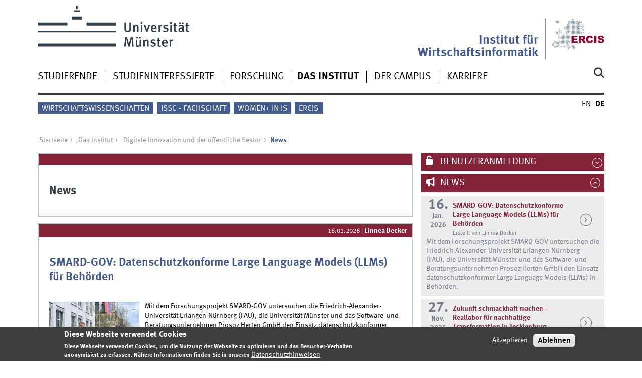

--- FILE ---
content_type: text/html; charset=utf-8
request_url: https://www.wi.uni-muenster.de/de/institut/dips/news
body_size: 11227
content:
<!DOCTYPE html>
<html xml:lang="de" lang="de" class="no-js">
<head>
	<meta charset="utf-8">
	<meta http-equiv="X-UA-Compatible" content="IE=edge">
	<meta http-equiv="Content-Type" content="text/html; charset=utf-8" />
<link rel="shortcut icon" href="https://www.wi.uni-muenster.de/sites/all/themes/wwucd/favicon.ico" type="image/vnd.microsoft.icon" />
<link rel="canonical" href="https://www.wi.uni-muenster.de/de/institut/dips/news" />
<link rel="shortlink" href="https://www.wi.uni-muenster.de/de/node/4333" />
	<title>News | Institut für Wirtschaftsinformatik</title>
	<meta name="viewport" content="width=device-width, initial-scale=1, minimum-scale=1, maximum-scale=1">
	<style type="text/css" media="all">
@import url("https://www.wi.uni-muenster.de/modules/system/system.base.css?t9gtfm");
@import url("https://www.wi.uni-muenster.de/modules/system/system.menus.css?t9gtfm");
@import url("https://www.wi.uni-muenster.de/modules/system/system.messages.css?t9gtfm");
@import url("https://www.wi.uni-muenster.de/modules/system/system.theme.css?t9gtfm");
</style>
<style type="text/css" media="all">
@import url("https://www.wi.uni-muenster.de/modules/aggregator/aggregator.css?t9gtfm");
@import url("https://www.wi.uni-muenster.de/modules/comment/comment.css?t9gtfm");
@import url("https://www.wi.uni-muenster.de/sites/all/modules/date/date_repeat_field/date_repeat_field.css?t9gtfm");
@import url("https://www.wi.uni-muenster.de/modules/field/theme/field.css?t9gtfm");
@import url("https://www.wi.uni-muenster.de/modules/node/node.css?t9gtfm");
@import url("https://www.wi.uni-muenster.de/modules/search/search.css?t9gtfm");
@import url("https://www.wi.uni-muenster.de/modules/user/user.css?t9gtfm");
@import url("https://www.wi.uni-muenster.de/sites/all/modules/views/css/views.css?t9gtfm");
@import url("https://www.wi.uni-muenster.de/sites/all/modules/ckeditor/css/ckeditor.css?t9gtfm");
</style>
<style type="text/css" media="all">
@import url("https://www.wi.uni-muenster.de/sites/all/modules/ctools/css/ctools.css?t9gtfm");
@import url("https://www.wi.uni-muenster.de/sites/all/modules/lightbox2/css/lightbox.css?t9gtfm");
@import url("https://www.wi.uni-muenster.de/sites/all/modules/panels/css/panels.css?t9gtfm");
@import url("https://www.wi.uni-muenster.de/modules/locale/locale.css?t9gtfm");
@import url("https://www.wi.uni-muenster.de/sites/all/modules/node_gallery/node_gallery.css?t9gtfm");
@import url("https://www.wi.uni-muenster.de/sites/all/modules/eu_cookie_compliance/css/eu_cookie_compliance.css?t9gtfm");
@import url("https://www.wi.uni-muenster.de/sites/wi/files/ctools/css/f468a52f20e480ffe2822b1690ee7440.css?t9gtfm");
</style>
<link type="text/css" rel="stylesheet" href="https://www.uni-muenster.de/wwu/css/main.css" media="screen" />
<link type="text/css" rel="stylesheet" href="https://www.uni-muenster.de/wwu/css/print.css" media="print" />

<!--[if IE 9]>
<link type="text/css" rel="stylesheet" href="https://www.uni-muenster.de/wwu/css/ie9.css" media="screen" />
<![endif]-->

<!--[if IE 8]>
<link type="text/css" rel="stylesheet" href="https://www.uni-muenster.de/wwu/css/ie8.css" media="screen" />
<![endif]-->

<!--[if lte IE 7]>
<link type="text/css" rel="stylesheet" href="https://www.uni-muenster.de/wwu/css/ie7.css" media="screen" />
<![endif]-->
<link type="text/css" rel="stylesheet" href="https://www.uni-muenster.de/wwucss/852339/primary.css" media="screen" />
<link type="text/css" rel="stylesheet" href="https://www.uni-muenster.de/wwucss/435c8b/secondary.css" media="screen" />
<style type="text/css" media="screen">
@import url("https://www.wi.uni-muenster.de/sites/all/themes/wwucd/assets/css/owl.carousel2.css?t9gtfm");
@import url("https://www.wi.uni-muenster.de/sites/all/themes/wwucd/assets/css/wwucd_custom.css?t9gtfm");
</style>
<style type="text/css" media="all">
<!--/*--><![CDATA[/*><!--*/
:root{--primary-color:#852339;--secondary-color:#435c8b;}

/*]]>*/-->
</style>
	<script type="text/javascript" src="https://www.wi.uni-muenster.de/sites/all/themes/wwucd/assets/js/jquery-1.8.3.min.js?v=1.8.3"></script>
<script type="text/javascript" src="https://www.wi.uni-muenster.de/misc/jquery-extend-3.4.0.js?v=1.4.4"></script>
<script type="text/javascript" src="https://www.wi.uni-muenster.de/misc/jquery-html-prefilter-3.5.0-backport.js?v=1.4.4"></script>
<script type="text/javascript" src="https://www.wi.uni-muenster.de/misc/jquery.once.js?v=1.2"></script>
<script type="text/javascript" src="https://www.wi.uni-muenster.de/misc/drupal.js?t9gtfm"></script>
<script type="text/javascript" src="https://www.wi.uni-muenster.de/sites/all/modules/eu_cookie_compliance/js/jquery.cookie-1.4.1.min.js?v=1.4.1"></script>
<script type="text/javascript" src="https://www.wi.uni-muenster.de/misc/form-single-submit.js?v=7.103"></script>
<script type="text/javascript" src="https://www.wi.uni-muenster.de/sites/all/modules/entityreference/js/entityreference.js?t9gtfm"></script>
<script type="text/javascript" src="https://www.wi.uni-muenster.de/sites/wi/files/languages/de_Rwe0_nSqWXlU07wzwiIEyhNS77IL8ZLSDfLWPdBls-Q.js?t9gtfm"></script>
<script type="text/javascript" src="https://www.wi.uni-muenster.de/sites/all/modules/matomo/matomo.js?t9gtfm"></script>
<script type="text/javascript" src="https://www.wi.uni-muenster.de/sites/all/modules/antibot/js/antibot.js?t9gtfm"></script>
<script type="text/javascript" src="https://www.wi.uni-muenster.de/sites/all/themes/wwucd/assets/js/modernizr.js?t9gtfm"></script>
<script type="text/javascript">
<!--//--><![CDATA[//><!--
jQuery.extend(Drupal.settings, {"basePath":"\/","pathPrefix":"de\/","setHasJsCookie":0,"ajaxPageState":{"theme":"wwucd","theme_token":"jTG7rh-GE5NwpeLHrF599NYt_vcP6eVMhHNZIW_jrFw","js":{"sites\/all\/modules\/lightbox2\/js\/auto_image_handling.js":1,"sites\/all\/modules\/lightbox2\/js\/lightbox.js":1,"0":1,"sites\/all\/modules\/eu_cookie_compliance\/js\/eu_cookie_compliance.min.js":1,"1":1,"2":1,"sites\/all\/themes\/wwucd\/assets\/js\/owl.carousel2.js":1,"sites\/all\/themes\/wwucd\/assets\/js\/main.min.js":1,"misc\/jquery.js":1,"misc\/jquery-extend-3.4.0.js":1,"misc\/jquery-html-prefilter-3.5.0-backport.js":1,"misc\/jquery.once.js":1,"misc\/drupal.js":1,"sites\/all\/modules\/eu_cookie_compliance\/js\/jquery.cookie-1.4.1.min.js":1,"misc\/form-single-submit.js":1,"sites\/all\/modules\/entityreference\/js\/entityreference.js":1,"public:\/\/languages\/de_Rwe0_nSqWXlU07wzwiIEyhNS77IL8ZLSDfLWPdBls-Q.js":1,"sites\/all\/modules\/matomo\/matomo.js":1,"sites\/all\/modules\/antibot\/js\/antibot.js":1,"sites\/all\/themes\/wwucd\/assets\/js\/modernizr.js":1},"css":{"modules\/system\/system.base.css":1,"modules\/system\/system.menus.css":1,"modules\/system\/system.messages.css":1,"modules\/system\/system.theme.css":1,"modules\/aggregator\/aggregator.css":1,"modules\/comment\/comment.css":1,"sites\/all\/modules\/date\/date_repeat_field\/date_repeat_field.css":1,"modules\/field\/theme\/field.css":1,"modules\/node\/node.css":1,"modules\/search\/search.css":1,"modules\/user\/user.css":1,"sites\/all\/modules\/views\/css\/views.css":1,"sites\/all\/modules\/ckeditor\/css\/ckeditor.css":1,"sites\/all\/modules\/ctools\/css\/ctools.css":1,"sites\/all\/modules\/lightbox2\/css\/lightbox.css":1,"sites\/all\/modules\/panels\/css\/panels.css":1,"modules\/locale\/locale.css":1,"sites\/all\/modules\/node_gallery\/node_gallery.css":1,"sites\/all\/modules\/eu_cookie_compliance\/css\/eu_cookie_compliance.css":1,"public:\/\/ctools\/css\/f468a52f20e480ffe2822b1690ee7440.css":1,"https:\/\/www.uni-muenster.de\/wwu\/css\/main.css":1,"https:\/\/www.uni-muenster.de\/wwu\/css\/print.css":1,"https:\/\/www.uni-muenster.de\/wwu\/css\/ie9.css":1,"https:\/\/www.uni-muenster.de\/wwu\/css\/ie8.css":1,"https:\/\/www.uni-muenster.de\/wwu\/css\/ie7.css":1,"https:\/\/www.uni-muenster.de\/wwucss\/852339\/primary.css":1,"https:\/\/www.uni-muenster.de\/wwucss\/435c8b\/secondary.css":1,"sites\/all\/themes\/wwucd\/assets\/css\/owl.carousel2.css":1,"sites\/all\/themes\/wwucd\/assets\/css\/wwucd_custom.css":1,"0":1}},"lightbox2":{"rtl":"0","file_path":"\/(\\w\\w\/)public:\/","default_image":"\/sites\/all\/modules\/lightbox2\/images\/brokenimage.jpg","border_size":10,"font_color":"000","box_color":"fff","top_position":"","overlay_opacity":"0.8","overlay_color":"000","disable_close_click":1,"resize_sequence":0,"resize_speed":400,"fade_in_speed":400,"slide_down_speed":600,"use_alt_layout":0,"disable_resize":0,"disable_zoom":0,"force_show_nav":0,"show_caption":1,"loop_items":0,"node_link_text":"Bilddetails anzeigen","node_link_target":0,"image_count":"Bild !current von !total","video_count":"Video !current von !total","page_count":"Seite !current von !total","lite_press_x_close":"\u003Ca href=\u0022#\u0022 onclick=\u0022hideLightbox(); return FALSE;\u0022\u003E\u003Ckbd\u003Ex\u003C\/kbd\u003E\u003C\/a\u003E zum Schlie\u00dfen dr\u00fccken","download_link_text":"","enable_login":false,"enable_contact":false,"keys_close":"c x 27","keys_previous":"p 37","keys_next":"n 39","keys_zoom":"z","keys_play_pause":"32","display_image_size":"original","image_node_sizes":"(\\.thumbnail)","trigger_lightbox_classes":"img.inline,img.thumbnail, img.image-thumbnail","trigger_lightbox_group_classes":"","trigger_slideshow_classes":"","trigger_lightframe_classes":"","trigger_lightframe_group_classes":"","custom_class_handler":0,"custom_trigger_classes":"","disable_for_gallery_lists":0,"disable_for_acidfree_gallery_lists":true,"enable_acidfree_videos":true,"slideshow_interval":5000,"slideshow_automatic_start":true,"slideshow_automatic_exit":true,"show_play_pause":true,"pause_on_next_click":false,"pause_on_previous_click":true,"loop_slides":false,"iframe_width":600,"iframe_height":400,"iframe_border":1,"enable_video":0,"useragent":"Mozilla\/5.0 (Macintosh; Intel Mac OS X 10_15_7) AppleWebKit\/537.36 (KHTML, like Gecko) Chrome\/131.0.0.0 Safari\/537.36; ClaudeBot\/1.0; +claudebot@anthropic.com)"},"eu_cookie_compliance":{"cookie_policy_version":"1.0.0","popup_enabled":1,"popup_agreed_enabled":0,"popup_hide_agreed":0,"popup_clicking_confirmation":false,"popup_scrolling_confirmation":false,"popup_html_info":"\u003Cdiv class=\u0022eu-cookie-compliance-banner eu-cookie-compliance-banner-info eu-cookie-compliance-banner--opt-in\u0022\u003E\n  \u003Cdiv class=\u0022popup-content info\u0022\u003E\n        \u003Cdiv id=\u0022popup-text\u0022\u003E\n      \u003Ch2\u003EDiese Webseite verwendet Cookies\u003C\/h2\u003E\n\u003Cp\u003EDiese Webseite verwendet Cookies, um die Nutzung der Webseite zu optimieren und das Besucher-Verhalten anonymisiert zu erfassen. N\u00e4here Informationen finden Sie in unseren\u003C\/p\u003E\n              \u003Cbutton type=\u0022button\u0022 class=\u0022find-more-button eu-cookie-compliance-more-button\u0022\u003EDatenschutzhinweisen\u003C\/button\u003E\n          \u003C\/div\u003E\n    \n    \u003Cdiv id=\u0022popup-buttons\u0022 class=\u0022\u0022\u003E\n            \u003Cbutton type=\u0022button\u0022 class=\u0022agree-button eu-cookie-compliance-secondary-button\u0022\u003EAkzeptieren\u003C\/button\u003E\n              \u003Cbutton type=\u0022button\u0022 class=\u0022decline-button eu-cookie-compliance-default-button\u0022 \u003EAblehnen\u003C\/button\u003E\n          \u003C\/div\u003E\n  \u003C\/div\u003E\n\u003C\/div\u003E","use_mobile_message":false,"mobile_popup_html_info":"\u003Cdiv class=\u0022eu-cookie-compliance-banner eu-cookie-compliance-banner-info eu-cookie-compliance-banner--opt-in\u0022\u003E\n  \u003Cdiv class=\u0022popup-content info\u0022\u003E\n        \u003Cdiv id=\u0022popup-text\u0022\u003E\n      \u003Ch2\u003EWe use cookies on this site to enhance your user experience\u003C\/h2\u003E\n\u003Cp\u003EBy tapping the Accept button, you agree to us doing so.\u003C\/p\u003E\n              \u003Cbutton type=\u0022button\u0022 class=\u0022find-more-button eu-cookie-compliance-more-button\u0022\u003EDatenschutzhinweisen\u003C\/button\u003E\n          \u003C\/div\u003E\n    \n    \u003Cdiv id=\u0022popup-buttons\u0022 class=\u0022\u0022\u003E\n            \u003Cbutton type=\u0022button\u0022 class=\u0022agree-button eu-cookie-compliance-secondary-button\u0022\u003EAkzeptieren\u003C\/button\u003E\n              \u003Cbutton type=\u0022button\u0022 class=\u0022decline-button eu-cookie-compliance-default-button\u0022 \u003EAblehnen\u003C\/button\u003E\n          \u003C\/div\u003E\n  \u003C\/div\u003E\n\u003C\/div\u003E\n","mobile_breakpoint":"768","popup_html_agreed":"\u003Cdiv\u003E\n  \u003Cdiv class=\u0022popup-content agreed\u0022\u003E\n    \u003Cdiv id=\u0022popup-text\u0022\u003E\n      \u003Ch2\u003EVielen Dank\u003C\/h2\u003E\n\u003Cp\u003EVielen Dank f\u00fcr das Akzeptieren der Cookies.\u003C\/p\u003E\n    \u003C\/div\u003E\n    \u003Cdiv id=\u0022popup-buttons\u0022\u003E\n      \u003Cbutton type=\u0022button\u0022 class=\u0022hide-popup-button eu-cookie-compliance-hide-button\u0022\u003EHide\u003C\/button\u003E\n              \u003Cbutton type=\u0022button\u0022 class=\u0022find-more-button eu-cookie-compliance-more-button-thank-you\u0022 \u003EMore info\u003C\/button\u003E\n          \u003C\/div\u003E\n  \u003C\/div\u003E\n\u003C\/div\u003E","popup_use_bare_css":false,"popup_height":"auto","popup_width":"100%","popup_delay":1000,"popup_link":"\/de\/datenschutzhinweis","popup_link_new_window":1,"popup_position":null,"fixed_top_position":1,"popup_language":"de","store_consent":false,"better_support_for_screen_readers":0,"reload_page":0,"domain":"wi.uni-muenster.de","domain_all_sites":1,"popup_eu_only_js":0,"cookie_lifetime":"180","cookie_session":false,"disagree_do_not_show_popup":0,"method":"opt_in","allowed_cookies":"","withdraw_markup":"\u003Cbutton type=\u0022button\u0022 class=\u0022eu-cookie-withdraw-tab\u0022\u003EPrivacy settings\u003C\/button\u003E\n\u003Cdiv class=\u0022eu-cookie-withdraw-banner\u0022\u003E\n  \u003Cdiv class=\u0022popup-content info\u0022\u003E\n    \u003Cdiv id=\u0022popup-text\u0022\u003E\n          \u003C\/div\u003E\n    \u003Cdiv id=\u0022popup-buttons\u0022\u003E\n      \u003Cbutton type=\u0022button\u0022 class=\u0022eu-cookie-withdraw-button\u0022\u003EWithdraw consent\u003C\/button\u003E\n    \u003C\/div\u003E\n  \u003C\/div\u003E\n\u003C\/div\u003E\n","withdraw_enabled":false,"withdraw_button_on_info_popup":0,"cookie_categories":[],"cookie_categories_details":[],"enable_save_preferences_button":1,"cookie_name":"wi_cookies_agreed","cookie_value_disagreed":"0","cookie_value_agreed_show_thank_you":"1","cookie_value_agreed":"2","containing_element":"body","automatic_cookies_removal":1,"close_button_action":"close_banner"},"matomo":{"trackMailto":1},"urlIsAjaxTrusted":{"\/de\/institut\/dips\/news":true,"\/de\/institut\/dips\/news?destination=node\/4333":true},"antibot":{"forms":{"user-login-form":{"action":"\/de\/institut\/dips\/news?destination=node\/4333","key":"12b99d8533907de29858e06d1179132d"}}}});
//--><!]]>
</script>
</head>
<body id="mnav" class="html not-front not-logged-in no-sidebars page-node page-node- page-node-4333 node-type-page uni-layout2017 i18n-de" >
    <div class="wrapper" id="top">
<header>
    <div id="skipnav" class="noprint">
        <ul>
            <li><a href="#inhalt">Zum Inhalt</a></li>
            <li><a href="#hauptnavigation">Zur Hauptnavigation</a></li>
            <li><a href="#zielgruppennavigation">Zur Zielgruppennavigation</a></li>
            <li><a href="#subnavigation">Zur Subnavigation</a></li>
        </ul>
    </div>
    <div id="logos" role="banner">
                <!--[if gte IE 9]><!-->
        <a href="https://www.uni-muenster.de" class="wwulogo svg"><img
                src="https://www.uni-muenster.de/imperia/md/images/allgemein/farbunabhaengig/wwu.svg"
                alt="Westfälische Wilhelms-Universität Münster" width="372" height="81" id="logo"
                class="university-logo svg"></a>
        <!--<![endif]-->
        <!--[if lt IE 9]>
        <a href="https://www.uni-muenster.de" class="wwulogo"><img
            src="https://www.uni-muenster.de/imperia/md/images/allgemein/farbunabhaengig/wwu.png"
            alt="Westfälische Wilhelms-Universität Münster" width="372" height="81" id="logo"
            class="university-logo"></a>
        <![endif]-->
        
        
                                                                        <a href="https://www.ercis.org" title="ERCIS">
                                        <img id="sublogo" src="/sites/all/themes/wwucd/assets/images/logos/ercis_logo_ohne_punkt_ohne_text.svg" alt="European Research Center for Information Systems" title="ERCIS" class="secondary-logo"/>
                    </a>                            
                                                                        <div id="subsublogo" class="tertiary-logo">
                            <div class="textmarke">
                                                                <a href="/de">                                    Institut für Wirtschaftsinformatik                                    </a>                            </div>
                        </div>
                                        </a>                                        </div>

    <div class="nav-mobile-menu">
                    <nav class="nav-mobile">
                <a href="#mnav" class="nav-mobile-toggle"></a>
                <a href="#none" class="nav-mobile-toggle active"></a>
            </nav>
                            <nav class="nav-search-mobile">
                <a class="nav-search-mobile-toggle" href="#sear"></a>
                <a class="nav-search-mobile-toggle active" href="#none"></a>
            </nav>
            </div>
</header>
<div class="nav-container row">
    <nav class="nav-main six columns">
        <nav class="nav-search" role="search">
                            <form action="/de/institut/dips/news" method="post" id="search-block-form" accept-charset="UTF-8"><div> 
<label for="query">Suche</label>
<input id="edit-submit" name="op" type="submit" value="Suche" class="nav-search-button">
<input id="query" name="search_block_form" type="search" placeholder="Suchbegriff">
<input type="hidden" name="form_build_id" value="form-O7h-aAMsdUYVNM9INrfQIiGLZwAqGN4oHobVBKaXDMs" />
<input type="hidden" name="form_id" value="search_block_form" />
</div></form>                    </nav>
                    <ul id="hauptnavigation" class="nav-first-level"  role="navigation"><li class="nav-item-main"><span class="nav-level-toggle"></span><a href="/de/studierende">Studierende</a></li>
<li class="nav-item-main"><span class="nav-level-toggle"></span><a href="/de/studieninteressierte">Studieninteressierte</a></li>
<li class="nav-item-main"><span class="nav-level-toggle"></span><a href="/de/forschung">Forschung</a></li>
<li class="nav-item-main current" data-href="/de/institut"><span class="nav-level-toggle"></span><a href="/de/institut" class="active-trail">Das Institut</a></li>
<li class="nav-item-main"><span class="nav-level-toggle"></span><a href="/de/campus">Der Campus</a></li>
<li class="nav-item-main"><span class="nav-level-toggle"></span><a href="/de/karriere">Karriere</a></li>
</ul>            </nav>
    <div class="wrapper-complement-nav six columns">
        <nav class="nav-audience-container" role="navigation">
                            <ul id="zielgruppennavigation" class="nav-audience"><li class="nav-item-audience"><a href="http://www.wiwi.uni-muenster.de/" title="">Wirtschaftswissenschaften</a></li>
<li class="nav-item-audience"><a href="/de/das-institut/issc-deine-stimme-fuer-wirtschaftsinformatik" title="">ISSC - Fachschaft</a></li>
<li class="nav-item-audience"><a href="https://www.wi.uni-muenster.de/career/diversity-and-inclusion/women-information-systems" title="">Women+ in IS</a></li>
<li class="nav-item-audience"><a href="http://www.ercis.org" title="">ERCIS</a></li>
</ul>                    </nav>
        <nav class="nav-language-container" role="navigation">
                            <ul class="nav-language"><li><a href="/department/dips/news"><abbr title="English">en</abbr></a></li>
<li><span class="current"><abbr title="Deutsch">de</abbr></span></li>
</ul>                    </nav>
    </div>
</div>
<div class="content row">
            <div class="nav-breadcrumb six columns">
            <nav id="breadcrumb">
                 <ul><li class="parent"><a  href="/de">Startseite</a> <ul><li class="parent"><a  href="/de/institut">Das Institut</a> <ul><li class="parent"><a  href="/de/institut/dips">Digitale Innovation und der öffentliche Sektor</a> <ul><li class="current">News</li></ul></li></ul></li></ul></li></ul>            </nav>
        </div>
                    <section class="main four columns" rel="main" id="inhalt">
                        <div id="block-system-main" class="block block-system">
        
<article id="node-4333" class="module extended node node-page"  about="/de/institut/dips/news" typeof="foaf:Document">
    <footer  class="metainfo">&nbsp;
            </footer>
    <div class="module-content">
        			<h2>News</h2>
		        <div class="content">
            <div class="view view-node-gallery-gallery-item-views view-id-node_gallery_gallery_item_views view-display-id-embed_1 view-dom-id-6567bc7fdb9909c139782fe5d6b5232c">
        
  
  
  
  
  
  
  
  </div>                    </div>
        <div class="footer">
                    </div>
            </div>
</article>
</div>
<div id="block-views-news-block-6" class="block block-views">
        <div class="view view-news view-id-news view-display-id-block_6 view-dom-id-2dd768c33ebdc3df9b4c86564b1df556">
        
  
  
      <div class="view-content">
      
    <article id="node-5188" class="module extended node node-wwu-news node-teaser"  about="/de/news/5188-smard-gov-datenschutzkonforme-large-language-models-llms-fuer-behoerden" typeof="sioc:Item foaf:Document">
    <footer  class="metainfo">
                <time datetime="2026-01-16T10:03:25+01:00">16.01.2026</time>
        | <address>Linnea Decker</address>
            </footer>
    <div class="module-content hyphens">
        	    <h2><a href="/de/news/5188-smard-gov-datenschutzkonforme-large-language-models-llms-fuer-behoerden">SMARD-GOV: Datenschutzkonforme Large Language Models (LLMs) für Behörden </a></h2>
	                <div class="clearfix">
                <figure class="inline-left">
       <a href="/de/news/5188-smard-gov-datenschutzkonforme-large-language-models-llms-fuer-behoerden"           title="">
           <picture data-lazy="200" data-alt="" data-default-src="https://www.wi.uni-muenster.de/sites/wi/files/styles/wwucd_thumbnail/public/images/image.jpeg?itok=ygsNiJRj">
                                    <source srcset="https://www.wi.uni-muenster.de/sites/wi/files/styles/wwucd_thumbnail/public/images/image.jpeg?itok=ygsNiJRj">
            <img src="https://www.wi.uni-muenster.de/sites/wi/files/styles/wwucd_thumbnail/public/images/image.jpeg?itok=ygsNiJRj" width="180" height="180" alt=""
                 data-original-src="https://www.wi.uni-muenster.de/sites/wi/files/styles/wwucd_thumbnail/public/images/image.jpeg?itok=ygsNiJRj">
        </picture>
       </a>
            </figure>
            <div class="content">
            <div class="field field-name-body field-type-text-with-summary field-label-hidden"><div class="field-items"><div class="field-item even" property="content:encoded"><p><span><span><span><span><span><span><span><span>Mit dem Forschungsprojekt SMARD-GOV untersuchen die Friedrich-Alexander-Universität Erlangen-Nürnberg (FAU), die Universität Münster und das Software- und Beratungsunternehmen Prosoz Herten GmbH den Einsatz datenschutzkonformer Large Language Models (LLMs) in Behörden. Ziel ist die Entwicklung sicherer und rechtlich konformer KI-basierter Entscheidungshilfen, exemplarisch am Beispiel von Anwendungen im Bereich von Bauanträgen.</span></span></span></span></span></span></span></span></p></div></div></div><div class="view view-node-gallery-gallery-item-views view-id-node_gallery_gallery_item_views view-display-id-embed_2 view-dom-id-39ea882ecd6a7e33c858dd08722cd52a">
        
  
  
  
  
  
  
  
  </div>                            <a href="/de/news/5188-smard-gov-datenschutzkonforme-large-language-models-llms-fuer-behoerden" class="int">Weiterlesen<span class="element-invisible"> über SMARD-GOV: Datenschutzkonforme Large Language Models (LLMs) für Behörden </span></a> 
                    </div>
        </div>
        <div class="footer">
	    	</div>
            </div>
</article>
    <article id="node-5159" class="module short node node-wwu-news node-teaser"  about="/de/news/5159-zukunft-schmackhaft-machen-reallabor-fuer-nachhaltige-transformation-tecklenburg" typeof="sioc:Item foaf:Document">
    <footer  class="metainfo">
                <time datetime="2025-11-27T14:46:38+01:00">27.11.2025</time>
        | <address>Silvia Böhmer</address>
            </footer>
    <div class="module-content hyphens">
        	    <h2><a href="/de/news/5159-zukunft-schmackhaft-machen-reallabor-fuer-nachhaltige-transformation-tecklenburg">Zukunft schmackhaft machen – Reallabor für nachhaltige Transformation in Tecklenburg</a></h2>
	                <div class="clearfix">
                <figure >
       <a href="/de/news/5159-zukunft-schmackhaft-machen-reallabor-fuer-nachhaltige-transformation-tecklenburg"           title="Das Projektteam auf dem Biolandhof Wurzeln &amp; Hörner auf Haus Hülshoff.">
           <picture data-lazy="200" data-alt="" data-default-src="https://www.wi.uni-muenster.de/sites/wi/files/styles/wwucd_middle/public/images/4032-3024-max.jpg?itok=-yavbWBv">
                        <source srcset="https://www.wi.uni-muenster.de/sites/wi/files/styles/wwucd_middle/public/images/4032-3024-max.jpg?itok=-yavbWBv" media="
                (min-width:
                15em)">            <source srcset="https://www.wi.uni-muenster.de/sites/wi/files/styles/wwucd_thumbnail/public/images/4032-3024-max.jpg?itok=qB382gJf">
            <img src="https://www.wi.uni-muenster.de/sites/wi/files/styles/wwucd_middle/public/images/4032-3024-max.jpg?itok=-yavbWBv" width="374" height="281" alt=""
                 data-original-src="https://www.wi.uni-muenster.de/sites/wi/files/styles/wwucd_middle/public/images/4032-3024-max.jpg?itok=-yavbWBv">
        </picture>
       </a>
            </figure>
            <div class="content">
            <div class="field field-name-body field-type-text-with-summary field-label-hidden"><div class="field-items"><div class="field-item even" property="content:encoded"><p><span><span><span><span><span><span>Durch Veränderungs- und Transformationsprozesse sowie durch multiple Krisen können Überforderung, Unsicherheit und Ängste entstehen, die lähmen und Konflikte verschärfen können. Hier setzt das Projekt „Zukunft schmackhaft machen“ an: In Tecklenburg entsteht ein Reallabor, das die kommunale Nachhaltigkeitsstrategie praxisnah und inklusiv umsetzt und die Resilienz der Region im Umgang mit Klimawandel, sozialer Spaltung und globalen Krisen stärkt.</span></span></span></span></span></span></p></div></div></div><div class="view view-node-gallery-gallery-item-views view-id-node_gallery_gallery_item_views view-display-id-embed_2 view-dom-id-fa5a27a9966b2b5d2da0fe6639269179">
        
  
  
  
  
  
  
  
  </div>                            <a href="/de/news/5159-zukunft-schmackhaft-machen-reallabor-fuer-nachhaltige-transformation-tecklenburg" class="int">Weiterlesen<span class="element-invisible"> über Zukunft schmackhaft machen – Reallabor für nachhaltige Transformation in Tecklenburg</span></a> 
                    </div>
        </div>
        <div class="footer">
	    	</div>
            </div>
</article>
    <article id="node-5114" class="module short node node-wwu-news node-teaser"  about="/de/news/5114-internationale-teams-kreative-loesungen-das-zweite-curate-bootcamp-muenster" typeof="sioc:Item foaf:Document">
    <footer  class="metainfo">
                <time datetime="2025-09-25T15:43:54+02:00">25.09.2025</time>
        | <address>Silvia Böhmer</address>
            </footer>
    <div class="module-content hyphens">
        	    <h2><a href="/de/news/5114-internationale-teams-kreative-loesungen-das-zweite-curate-bootcamp-muenster">Internationale Teams, kreative Lösungen: Das zweite CURATE Bootcamp in Münster</a></h2>
	                <div class="clearfix">
                <figure >
       <a href="/de/news/5114-internationale-teams-kreative-loesungen-das-zweite-curate-bootcamp-muenster"           title="">
           <picture data-lazy="200" data-alt="" data-default-src="https://www.wi.uni-muenster.de/sites/wi/files/styles/wwucd_middle/public/images/img_2851_1.jpeg?itok=HoFZDthw">
                        <source srcset="https://www.wi.uni-muenster.de/sites/wi/files/styles/wwucd_middle/public/images/img_2851_1.jpeg?itok=HoFZDthw" media="
                (min-width:
                15em)">            <source srcset="https://www.wi.uni-muenster.de/sites/wi/files/styles/wwucd_thumbnail/public/images/img_2851_1.jpeg?itok=4Axj1CP9">
            <img src="https://www.wi.uni-muenster.de/sites/wi/files/styles/wwucd_middle/public/images/img_2851_1.jpeg?itok=HoFZDthw" width="374" height="281" alt=""
                 data-original-src="https://www.wi.uni-muenster.de/sites/wi/files/styles/wwucd_middle/public/images/img_2851_1.jpeg?itok=HoFZDthw">
        </picture>
       </a>
            </figure>
            <div class="content">
            <div class="field field-name-body field-type-text-with-summary field-label-hidden"><div class="field-items"><div class="field-item even" property="content:encoded"><p><span><span><span>Am 17. und 18. September 2025 fand das zweite Bootcamp im Rahmen des EU-geförderten CURATE-Projekts im REACH – EUREGIO Start-up Center in Münster statt. Geleitet wurde das Bootcamp von Prof. Tobias Brandt und Shariga Sivanathan vom Lehrstuhl für Digitale Innovation und der öffentliche Sektor. </span></span></span></p></div></div></div><div class="view view-node-gallery-gallery-item-views view-id-node_gallery_gallery_item_views view-display-id-embed_2 view-dom-id-0193ff9d2bfe4d12439ff04630f9c674">
        
  
  
  
  
  
  
  
  </div>                            <a href="/de/news/5114-internationale-teams-kreative-loesungen-das-zweite-curate-bootcamp-muenster" class="int">Weiterlesen<span class="element-invisible"> über Internationale Teams, kreative Lösungen: Das zweite CURATE Bootcamp in Münster</span></a> 
                    </div>
        </div>
        <div class="footer">
	    	</div>
            </div>
</article>
    <article id="node-5046" class="module extended node node-wwu-news node-teaser"  about="/de/news/5046-curate-bootcamp-kosice-erfolgreicher-auftakt-fuer-das-eu-gefoerderte-ulysseusprojekt" typeof="sioc:Item foaf:Document">
    <footer  class="metainfo">
                <time datetime="2025-04-28T11:55:59+02:00">28.04.2025</time>
        | <address>Zoe Pohle</address>
            </footer>
    <div class="module-content hyphens">
        	    <h2><a href="/de/news/5046-curate-bootcamp-kosice-erfolgreicher-auftakt-fuer-das-eu-gefoerderte-ulysseusprojekt">CURATE Bootcamp in Košice: Erfolgreicher Auftakt für das EU-geförderte Ulysseusprojekt</a></h2>
	                <div class="clearfix">
                <div class="content">
            <div class="field field-name-body field-type-text-with-summary field-label-hidden"><div class="field-items"><div class="field-item even" property="content:encoded"><p><span><span><span><span><span><span><span><span>Am 7. und 8. April fand in Košice das erste Bootcamp im Rahmen des EU-geförderten CURATE-Projekts statt. Gastgeber war die Technische Universität Košice (TUKE), die gemeinsam mit fünf weiteren Partnerhochschulen des Ulysseus-Netzwerks ein innovatives, studierendenzentriertes Inkubatorprogramm auf die Beine stellt.</span></span></span></span></span></span></span></span></p></div></div></div><div class="view view-node-gallery-gallery-item-views view-id-node_gallery_gallery_item_views view-display-id-embed_2 view-dom-id-39e3f33cedad8dd3144291961104513c">
        
  
  
  
  
  
  
  
  </div>                            <a href="/de/news/5046-curate-bootcamp-kosice-erfolgreicher-auftakt-fuer-das-eu-gefoerderte-ulysseusprojekt" class="int">Weiterlesen<span class="element-invisible"> über CURATE Bootcamp in Košice: Erfolgreicher Auftakt für das EU-geförderte Ulysseusprojekt</span></a> 
                    </div>
        </div>
        <div class="footer">
	    	</div>
            </div>
</article>
    <article id="node-4971" class="module short node node-wwu-news node-teaser"  about="/de/news/4971-abschlusspraesentation-im-projektseminar-retrieval-augmented-generation-bei-der-stadt" typeof="sioc:Item foaf:Document">
    <footer  class="metainfo">
                <time datetime="2025-01-30T10:07:58+01:00">30.01.2025</time>
        | <address>Zoe Pohle</address>
            </footer>
    <div class="module-content hyphens">
        	    <h2><a href="/de/news/4971-abschlusspraesentation-im-projektseminar-retrieval-augmented-generation-bei-der-stadt">Abschlusspräsentation im Projektseminar „Retrieval Augmented Generation bei der Stadt Krefeld“</a></h2>
	                <div class="clearfix">
                <figure >
       <a href="/de/news/4971-abschlusspraesentation-im-projektseminar-retrieval-augmented-generation-bei-der-stadt"           title="">
           <picture data-lazy="200" data-alt="" data-default-src="https://www.wi.uni-muenster.de/sites/wi/files/styles/wwucd_middle/public/images/img_1480.jpeg?itok=htbxPj93">
                        <source srcset="https://www.wi.uni-muenster.de/sites/wi/files/styles/wwucd_middle/public/images/img_1480.jpeg?itok=htbxPj93" media="
                (min-width:
                15em)">            <source srcset="https://www.wi.uni-muenster.de/sites/wi/files/styles/wwucd_thumbnail/public/images/img_1480.jpeg?itok=gjFmQXis">
            <img src="https://www.wi.uni-muenster.de/sites/wi/files/styles/wwucd_middle/public/images/img_1480.jpeg?itok=htbxPj93" width="374" height="318" alt=""
                 data-original-src="https://www.wi.uni-muenster.de/sites/wi/files/styles/wwucd_middle/public/images/img_1480.jpeg?itok=htbxPj93">
        </picture>
       </a>
            </figure>
            <div class="content">
            <div class="field field-name-body field-type-text-with-summary field-label-hidden"><div class="field-items"><div class="field-item even" property="content:encoded"><p><span><span><span><span><span><span><span><span>Mit der Präsentation der Ergebnisse aller sieben Studierenden endet das Projektseminar „Retrieval Augmented Generation bei der Stadt Krefeld“. </span></span></span></span></span></span></span></span></p></div></div></div><div class="view view-node-gallery-gallery-item-views view-id-node_gallery_gallery_item_views view-display-id-embed_2 view-dom-id-5c9b03aa0ac7488141c5ee565beb8c43">
        
  
  
  
  
  
  
  
  </div>                            <a href="/de/news/4971-abschlusspraesentation-im-projektseminar-retrieval-augmented-generation-bei-der-stadt" class="int">Weiterlesen<span class="element-invisible"> über Abschlusspräsentation im Projektseminar „Retrieval Augmented Generation bei der Stadt Krefeld“</span></a> 
                    </div>
        </div>
        <div class="footer">
	    	</div>
            </div>
</article>
    <article id="node-4938" class="module short node node-wwu-news node-promoted node-teaser"  about="/de/news/4938-ais-begruesst-die-neue-kohorte-des-ais-entrepreneurial-innovation-fellowship-programms" typeof="sioc:Item foaf:Document">
    <footer  class="metainfo">
                <time datetime="2024-12-11T10:55:58+01:00">11.12.2024</time>
        | <address>Zoe Pohle</address>
            </footer>
    <div class="module-content hyphens">
        	    <h2><a href="/de/news/4938-ais-begruesst-die-neue-kohorte-des-ais-entrepreneurial-innovation-fellowship-programms">AIS begrüßt die neue Kohorte des AIS Entrepreneurial Innovation Fellowship Programms</a></h2>
	                <div class="clearfix">
                <figure >
       <a href="/de/news/4938-ais-begruesst-die-neue-kohorte-des-ais-entrepreneurial-innovation-fellowship-programms"           title="">
           <picture data-lazy="200" data-alt="" data-default-src="https://www.wi.uni-muenster.de/sites/wi/files/styles/wwucd_middle/public/images/eif2024.jpg?itok=YNsY3HGv">
                        <source srcset="https://www.wi.uni-muenster.de/sites/wi/files/styles/wwucd_middle/public/images/eif2024.jpg?itok=YNsY3HGv" media="
                (min-width:
                15em)">            <source srcset="https://www.wi.uni-muenster.de/sites/wi/files/styles/wwucd_thumbnail/public/images/eif2024.jpg?itok=zEDc3i2v">
            <img src="https://www.wi.uni-muenster.de/sites/wi/files/styles/wwucd_middle/public/images/eif2024.jpg?itok=YNsY3HGv" width="374" height="372" alt=""
                 data-original-src="https://www.wi.uni-muenster.de/sites/wi/files/styles/wwucd_middle/public/images/eif2024.jpg?itok=YNsY3HGv">
        </picture>
       </a>
            </figure>
            <div class="content">
            <div class="field field-name-body field-type-text-with-summary field-label-hidden"><div class="field-items"><div class="field-item even" property="content:encoded"><p><span><span><span><span><span><span><span><span><span><span><span>Jedes Jahr wählt die Assocciation for Information Systems (AIS) sechs internationale Promovierende aus, an die sie die AIS Entrepreneurial Innovation Fellowship vergibt. Wir freuen uns, verkünden zu können, dass</span></span></span><strong> </strong><span><span><span>Shariga Sivanathan,Doktorandin und Mitarbeiterin am Lehrstuhl für Digitale Innovation und der öffentliche Sektor von Prof. Tobias Brandt, zu den Entrepreneurial Innovation Fellowship Students 2025 gehört.</span></span></span></span></span></span></span></span></span></span></span></p></div></div></div><div class="view view-node-gallery-gallery-item-views view-id-node_gallery_gallery_item_views view-display-id-embed_2 view-dom-id-8b9343e495000b9ed354a523223f897c">
        
  
  
  
  
  
  
  
  </div>                            <a href="/de/news/4938-ais-begruesst-die-neue-kohorte-des-ais-entrepreneurial-innovation-fellowship-programms" class="int">Weiterlesen<span class="element-invisible"> über AIS begrüßt die neue Kohorte des AIS Entrepreneurial Innovation Fellowship Programms</span></a> 
                    </div>
        </div>
        <div class="footer">
	    	</div>
            </div>
</article>
    <article id="node-4919" class="module extended node node-wwu-news node-teaser"  about="/de/news/4919-curate-incubator-programme-students-apply-now" typeof="sioc:Item foaf:Document">
    <footer  class="metainfo">
                <time datetime="2024-11-29T15:26:39+01:00">29.11.2024</time>
        | <address>Silvia Böhmer</address>
            </footer>
    <div class="module-content hyphens">
        	    <h2><a href="/de/news/4919-curate-incubator-programme-students-apply-now">CURATE Incubator Programme for Students - Apply Now!</a></h2>
	                <div class="clearfix">
                <figure class="inline-left">
       <a href="/de/news/4919-curate-incubator-programme-students-apply-now"           title="">
           <picture data-lazy="200" data-alt="" data-default-src="https://www.wi.uni-muenster.de/sites/wi/files/styles/wwucd_thumbnail/public/images/curate.png?itok=N0l4NzFI">
                                    <source srcset="https://www.wi.uni-muenster.de/sites/wi/files/styles/wwucd_thumbnail/public/images/curate.png?itok=N0l4NzFI">
            <img src="https://www.wi.uni-muenster.de/sites/wi/files/styles/wwucd_thumbnail/public/images/curate.png?itok=N0l4NzFI" width="180" height="180" alt=""
                 data-original-src="https://www.wi.uni-muenster.de/sites/wi/files/styles/wwucd_thumbnail/public/images/curate.png?itok=N0l4NzFI">
        </picture>
       </a>
            </figure>
            <div class="content">
            <div class="field field-name-body field-type-text-with-summary field-label-hidden"><div class="field-items"><div class="field-item even" property="content:encoded"><p><span><span><span>Students, turn your AI and entrepreneurship interests into real-world experience! The <a class="ext " href="https://ulysseus.eu/fi/curate/" style="color:#467886; text-decoration:underline" title="(opens in a new window)">CURATE</a> Incubator Programme offers BA and MA students the opportunity to solve business challenges using AI and design thinking in an international setting.</span></span></span></p>
<p>&#13;<br />
&#13;</p>
<p><span><span><span><strong>Key information</strong></span></span></span></p>
<p>&#13;<br />
&#13;</p></div></div></div><div class="view view-node-gallery-gallery-item-views view-id-node_gallery_gallery_item_views view-display-id-embed_2 view-dom-id-2df91f5e220a7c23c7e73040e53acade">
        
  
  
  
  
  
  
  
  </div>                            <a href="/de/news/4919-curate-incubator-programme-students-apply-now" class="int">Weiterlesen<span class="element-invisible"> über CURATE Incubator Programme for Students - Apply Now!</span></a> 
                    </div>
        </div>
        <div class="footer">
	    	</div>
            </div>
</article>
    <article id="node-4903" class="module short node node-wwu-news node-teaser"  about="/de/news/4903-kick-des-projektseminars-retrieval-augmented-generation-bei-der-stadt-krefeld" typeof="sioc:Item foaf:Document">
    <footer  class="metainfo">
                <time datetime="2024-11-11T12:08:31+01:00">11.11.2024</time>
        | <address>Luise Hartmann</address>
            </footer>
    <div class="module-content hyphens">
        	    <h2><a href="/de/news/4903-kick-des-projektseminars-retrieval-augmented-generation-bei-der-stadt-krefeld">Kick-off des Projektseminars „Retrieval Augmented Generation bei der Stadt Krefeld“</a></h2>
	                <div class="clearfix">
                <figure >
       <a href="/de/news/4903-kick-des-projektseminars-retrieval-augmented-generation-bei-der-stadt-krefeld"           title="">
           <picture data-lazy="200" data-alt="" data-default-src="https://www.wi.uni-muenster.de/sites/wi/files/styles/wwucd_middle/public/images/bild1_0.jpg?itok=5oC5nueT">
                        <source srcset="https://www.wi.uni-muenster.de/sites/wi/files/styles/wwucd_middle/public/images/bild1_0.jpg?itok=5oC5nueT" media="
                (min-width:
                15em)">            <source srcset="https://www.wi.uni-muenster.de/sites/wi/files/styles/wwucd_thumbnail/public/images/bild1_0.jpg?itok=thD8TxK5">
            <img src="https://www.wi.uni-muenster.de/sites/wi/files/styles/wwucd_middle/public/images/bild1_0.jpg?itok=5oC5nueT" width="374" height="280" alt=""
                 data-original-src="https://www.wi.uni-muenster.de/sites/wi/files/styles/wwucd_middle/public/images/bild1_0.jpg?itok=5oC5nueT">
        </picture>
       </a>
            </figure>
            <div class="content">
            <div class="field field-name-body field-type-text-with-summary field-label-hidden"><div class="field-items"><div class="field-item even" property="content:encoded"><p><span><span><span>Am 24. Oktober 2024 hatte das Projektseminar „Retrieval Augmented Generation bei der Stadt Krefeld“ sein Kick-off im REACH, bei dem sieben Studierende in diesem Semester zusammenarbeiten werden.</span></span></span></p></div></div></div><div class="view view-node-gallery-gallery-item-views view-id-node_gallery_gallery_item_views view-display-id-embed_2 view-dom-id-2c7425605379f4f2b32a21db5f89ba44">
        
  
  
  
  
  
  
  
  </div>                            <a href="/de/news/4903-kick-des-projektseminars-retrieval-augmented-generation-bei-der-stadt-krefeld" class="int">Weiterlesen<span class="element-invisible"> über Kick-off des Projektseminars „Retrieval Augmented Generation bei der Stadt Krefeld“</span></a> 
                    </div>
        </div>
        <div class="footer">
	    	</div>
            </div>
</article>
    </div>
  
  
  
  
  
  </div></div>
    </section>
    <aside class="complement two columns">
        <nav class="module nav-apps-container" role="complementary">
                            <ul class="nav-apps region region-apps-section">
	<noscript>
  <style>form.antibot { display: none !important; }</style>
  <div class="antibot-no-js antibot-message antibot-message-warning messages warning">
    JavaScript muss aktiviert sein, um dieses Formular zu verwenden.  </div>
</noscript>
<li class="nav-app ">
        <a class="nav-app-mywwu toggle" href="#">
        Benutzeranmeldung    </a>
            <section class="module-content block block-user">
                <form class="antibot" action="/antibot" method="post" id="user-login-form" accept-charset="UTF-8"><div><div class="form-item form-type-textfield form-item-name">
  <label for="edit-name">Benutzername <span class="form-required" title="Diese Feld ist erforderlich.">*</span></label>
 <input type="text" id="edit-name" name="name" value="" size="15" maxlength="60" class="form-text required" />
<div class="description">Please provide your WWU account</div>
</div>
<div class="form-item form-type-password form-item-pass">
  <label for="edit-pass">Passwort <span class="form-required" title="Diese Feld ist erforderlich.">*</span></label>
 <input type="password" id="edit-pass" name="pass" size="15" maxlength="128" class="form-text required" />
<div class="description">Please provide your WWU password</div>
</div>
<div class="item-list"></div><input type="hidden" name="form_build_id" value="form-DMVeL9d39LJvSFlpfU5nYfqlcNCnPtMPMSh0dhwM5BI" />
<input type="hidden" name="form_id" value="user_login_block" />
<input type="hidden" name="antibot_key" value="" />
<div class="form-actions form-wrapper" id="edit-actions--2"><div class="three columns"><input type="submit" id="edit-submit--2" name="op" value="Anmelden" class="form-submit" /></div></div></div></form>    </section>
     
</li>
<li class="nav-app active">
        <a class="nav-app-offiziell toggle" href="#">
        News    </a>
            <section class="module-content block block-views">
                <div class="view view-news view-id-news view-display-id-block_5 view-dom-id-ab30607bbe50386bac7dd78e4238cdfd">
        
  
  
      <div class="view-content">
      
    <div class="row calendar no-collapse h-event">
    <div class="one columns">
        <a href="https://www.wi.uni-muenster.de/de/news/5188-smard-gov-datenschutzkonforme-large-language-models-llms-fuer-behoerden" class="p-url">
        <time datetime="2026-01-16">
        <span class="calendar_day">16.</span><br />
        <span class="calendar_month">Jan.</span><br />
        <span class="calendar_year">2026</span>
        </time>
        </a>
    </div>
    <div class="four columns">
        <h4 class="hyphens">
        <a href="https://www.wi.uni-muenster.de/de/news/5188-smard-gov-datenschutzkonforme-large-language-models-llms-fuer-behoerden" class="p-url">
        <span class="p-category">SMARD-GOV: Datenschutzkonforme Large Language Models (LLMs) für Behörden </span>
        </a></h4>
                <small>Erstellt von Linnea Decker</small>
            </div>
    <div class="one columns">
         <a href="https://www.wi.uni-muenster.de/de/news/5188-smard-gov-datenschutzkonforme-large-language-models-llms-fuer-behoerden" class="nav-arrow p-url">&nbsp;</a>
    </div>
    <div class="six columns hyphens">
            <a href="https://www.wi.uni-muenster.de/de/news/5188-smard-gov-datenschutzkonforme-large-language-models-llms-fuer-behoerden" class="p-url">
            <span class="summary">
                    Mit dem Forschungsprojekt SMARD-GOV untersuchen die Friedrich-Alexander-Universität Erlangen-Nürnberg (FAU), die Universität Münster und das Software- und Beratungsunternehmen Prosoz Herten GmbH den Einsatz datenschutzkonformer Large Language Models (LLMs) in Behörden.            </span>
            </a>
    </div>
</div>    <div class="row calendar no-collapse h-event">
    <div class="one columns">
        <a href="https://www.wi.uni-muenster.de/de/news/5159-zukunft-schmackhaft-machen-reallabor-fuer-nachhaltige-transformation-tecklenburg" class="p-url">
        <time datetime="2025-11-27">
        <span class="calendar_day">27.</span><br />
        <span class="calendar_month">Nov.</span><br />
        <span class="calendar_year">2025</span>
        </time>
        </a>
    </div>
    <div class="four columns">
        <h4 class="hyphens">
        <a href="https://www.wi.uni-muenster.de/de/news/5159-zukunft-schmackhaft-machen-reallabor-fuer-nachhaltige-transformation-tecklenburg" class="p-url">
        <span class="p-category">Zukunft schmackhaft machen – Reallabor für nachhaltige Transformation in Tecklenburg</span>
        </a></h4>
                <small>Erstellt von Silvia Böhmer</small>
            </div>
    <div class="one columns">
         <a href="https://www.wi.uni-muenster.de/de/news/5159-zukunft-schmackhaft-machen-reallabor-fuer-nachhaltige-transformation-tecklenburg" class="nav-arrow p-url">&nbsp;</a>
    </div>
    <div class="six columns hyphens">
            <a href="https://www.wi.uni-muenster.de/de/news/5159-zukunft-schmackhaft-machen-reallabor-fuer-nachhaltige-transformation-tecklenburg" class="p-url">
            <span class="summary">
                    Durch Veränderungs- und Transformationsprozesse sowie durch multiple Krisen können Überforderung, Unsicherheit und Ängste entstehen, die lähmen und Konflikte verschärfen können.            </span>
            </a>
    </div>
</div>    <div class="row calendar no-collapse h-event">
    <div class="one columns">
        <a href="https://www.wi.uni-muenster.de/de/news/5114-internationale-teams-kreative-loesungen-das-zweite-curate-bootcamp-muenster" class="p-url">
        <time datetime="2025-09-25">
        <span class="calendar_day">25.</span><br />
        <span class="calendar_month">Sep.</span><br />
        <span class="calendar_year">2025</span>
        </time>
        </a>
    </div>
    <div class="four columns">
        <h4 class="hyphens">
        <a href="https://www.wi.uni-muenster.de/de/news/5114-internationale-teams-kreative-loesungen-das-zweite-curate-bootcamp-muenster" class="p-url">
        <span class="p-category">Internationale Teams, kreative Lösungen: Das zweite CURATE Bootcamp in Münster</span>
        </a></h4>
                <small>Erstellt von Silvia Böhmer</small>
            </div>
    <div class="one columns">
         <a href="https://www.wi.uni-muenster.de/de/news/5114-internationale-teams-kreative-loesungen-das-zweite-curate-bootcamp-muenster" class="nav-arrow p-url">&nbsp;</a>
    </div>
    <div class="six columns hyphens">
            <a href="https://www.wi.uni-muenster.de/de/news/5114-internationale-teams-kreative-loesungen-das-zweite-curate-bootcamp-muenster" class="p-url">
            <span class="summary">
                    Am 17. und 18. September 2025 fand das zweite Bootcamp im Rahmen des EU-geförderten CURATE-Projekts im REACH – EUREGIO Start-up Center in Münster statt. Geleitet wurde das Bootcamp von Prof. Tobias Brandt und Shariga Sivanathan vom Lehrstuhl für Digitale Innovation und der öffentliche Sektor.             </span>
            </a>
    </div>
</div>    </div>
  
  
  
  
      <div class="view-footer">
      <p><a href="/department/dips/news">more...</a></p>
    </div>
  
  </div>    </section>
     
</li>
</ul>                    </nav>
    </aside>
</div>
<footer>
            <div class="row upper">
            <aside class="module two columns">
                                    <h2>Kontakt</h2>
                    <address class="h-card">
                        <span class="p-org p-name">Institut für Wirtschaftsinformatik</span>
                        <br />
                        <a class="p-street-adress" href="/campus">                        Leonardo-Campus 3                        </a>                        <br/>
                        <span class="p-postal-code">48149</span>                         <span class="p-locality">Münster</span><br />                         <span class="p-locality">Deutschland</span>                                                                                                                                            </address>
                                                    <ul class="nav-sm">
                        <li><a class="sm-ico youtube" href="https://www.youtube.com/@wirtschaftsinformatik_muenster#" title="Youtube"><span class="hidden" lang="de">Youtube</span></a></li>                        <li><a class="sm-ico facebook" href="https://www.facebook.com/MSc.InformationSystems#" title="Facebook"><span class="hidden" lang="de">Facebook</span></a></li>                                                <li><a class="sm-ico instagram" href="https://www.instagram.com/wirtschaftsinformatik_muenster/#" title="Instagram"><span class="hidden" lang="de">Instagram</span></a></li>                        <li><a class="sm-ico linkedin" href="https://www.linkedin.com/company/muenster-information-systems#" title="LinkedIn"><span class="hidden" lang="de">LinkedIn</span></a></li>                    </ul>
                            </aside>
            <aside class="module two columns">
            </aside>
            <div class="module two columns not-on-smartphone">
                                    <div class="claim">
                                                    <a href="https://www.uni-muenster.de/de/" title="Startseite der Universität Münster" class="claim">wissen.leben</a>
                                            </div>
                            </div>
        </div>
        <div class="row lower">
        <nav class="nav-footer module three columns">
            <ul>
                <li><a href="/de">Index</a></li>
                                    <li><a href="/de/sitemap">Sitemap</a></li>
                                                    <li><a href="/de/kontakt-formular">Kontakt</a></li>
                                                    <li><a href="/de/user/login">Anmelden</a></li>
                                                    <li><a href="/de/impressum">Impressum</a></li>
                                                    <li><a href="/de/datenschutzhinweis">Datenschutzhinweis</a></li>
                            </ul>
        </nav>
        <div class="module module-content three columns">
            <p>&copy; 2026                                    Institut für Wirtschaftsinformatik                                <a class="nav-slideup" href="#top" title="Nach oben"></a></p>
        </div>
    </div>
</footer>
</div>
  <script type="text/javascript" src="https://www.wi.uni-muenster.de/sites/all/modules/lightbox2/js/auto_image_handling.js?t9gtfm"></script>
<script type="text/javascript" src="https://www.wi.uni-muenster.de/sites/all/modules/lightbox2/js/lightbox.js?t9gtfm"></script>
<script type="text/javascript">
<!--//--><![CDATA[//><!--
window.eu_cookie_compliance_cookie_name = "wi_cookies_agreed";
//--><!]]>
</script>
<script type="text/javascript" defer="defer" src="https://www.wi.uni-muenster.de/sites/all/modules/eu_cookie_compliance/js/eu_cookie_compliance.min.js?t9gtfm"></script>
<script type="text/javascript">
<!--//--><![CDATA[//><!--
var _paq = _paq || [];(function(){var u=(("https:" == document.location.protocol) ? "https://www.wiwi.uni-muenster.de/matomo/" : "http://www.wiwi.uni-muenster.de/matomo/");_paq.push(["setSiteId", "2"]);_paq.push(["setTrackerUrl", u+"matomo.php"]);_paq.push(["setDoNotTrack", 1]);_paq.push(["trackPageView"]);_paq.push(["setIgnoreClasses", ["no-tracking","colorbox"]]);_paq.push(["enableLinkTracking"]);var d=document,g=d.createElement("script"),s=d.getElementsByTagName("script")[0];g.type="text/javascript";g.defer=true;g.async=true;g.src="https://www.wi.uni-muenster.de/sites/wi/files/matomo/matomo.js?t9gtfm";s.parentNode.insertBefore(g,s);})();
//--><!]]>
</script>
<script type="text/javascript">
<!--//--><![CDATA[//><!--
document.addEventListener('DOMContentLoaded', function(){if (!Drupal.eu_cookie_compliance.hasAgreed()) {_paq.push(['requireConsent']);_paq.push(['disableCookies']);}else if (Drupal.eu_cookie_compliance.hasAgreed()) {_paq.push(['setConsentGiven']);}}, false);
//--><!]]>
</script>
<script type="text/javascript" src="https://www.wi.uni-muenster.de/sites/all/themes/wwucd/assets/js/owl.carousel2.js?t9gtfm"></script>
<script type="text/javascript" src="https://www.wi.uni-muenster.de/sites/all/themes/wwucd/assets/js/main.min.js?t9gtfm"></script>
</body>
</html>
